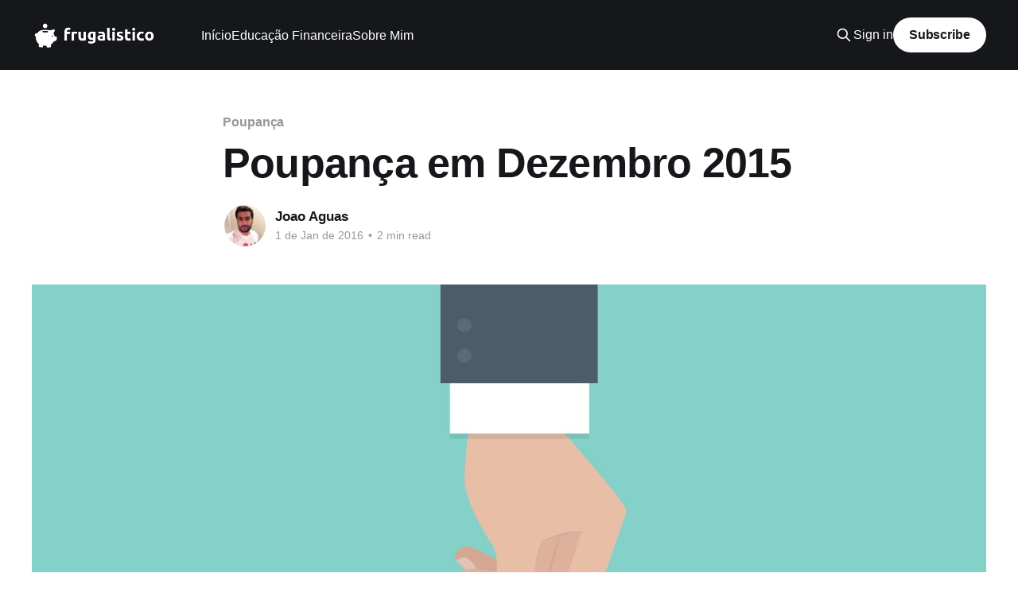

--- FILE ---
content_type: text/html; charset=utf-8
request_url: https://frugalistico.com/poupanca-em-dezembro-2015/
body_size: 6335
content:
<!DOCTYPE html>
<html lang="pt">
<head>

    <title>Poupança em Dezembro 2015</title>
    <meta charset="utf-8" />
    <meta http-equiv="X-UA-Compatible" content="IE=edge" />
    <meta name="HandheldFriendly" content="True" />
    <meta name="viewport" content="width=device-width, initial-scale=1.0" />
    
    <link rel="preload" as="style" href="/assets/built/screen.css?v=e8965c95e0" />
    <link rel="preload" as="script" href="/assets/built/casper.js?v=e8965c95e0" />

    <link rel="stylesheet" type="text/css" href="/assets/built/screen.css?v=e8965c95e0" />

    <link rel="icon" href="https://frugalistico.com/content/images/size/w256h256/2021/08/piggy-bank.png" type="image/png">
    <link rel="canonical" href="https://frugalistico.com/poupanca-em-dezembro-2015/">
    <meta name="referrer" content="no-referrer-when-downgrade">
    <link rel="amphtml" href="https://frugalistico.com/poupanca-em-dezembro-2015/amp/">
    
    <meta property="og:site_name" content="FRUGALISTICO">
    <meta property="og:type" content="article">
    <meta property="og:title" content="Poupança em Dezembro 2015">
    <meta property="og:description" content="Tenho publicado os meus rendimentos e despesas mensais desde que iniciei o
blogue. Faço isto por alguns motivos:

Faz parte desta experiência provar ao mundo que é possível criar uma fonte de
rendimento passiva utilizando uma estratégia de investimento de crescimento de
dividendos. Não tenho um ordenado anual de 6">
    <meta property="og:url" content="https://frugalistico.com/poupanca-em-dezembro-2015/">
    <meta property="og:image" content="https://frugalistico.com/content/images/2016/01/poupanca.jpg">
    <meta property="article:published_time" content="2016-01-01T13:00:18.000Z">
    <meta property="article:modified_time" content="2016-01-01T13:00:18.000Z">
    <meta property="article:tag" content="Poupança">
    
    <meta property="article:publisher" content="https://www.facebook.com/frugalistico">
    <meta name="twitter:card" content="summary_large_image">
    <meta name="twitter:title" content="Poupança em Dezembro 2015">
    <meta name="twitter:description" content="Tenho publicado os meus rendimentos e despesas mensais desde que iniciei o
blogue. Faço isto por alguns motivos:

Faz parte desta experiência provar ao mundo que é possível criar uma fonte de
rendimento passiva utilizando uma estratégia de investimento de crescimento de
dividendos. Não tenho um ordenado anual de 6">
    <meta name="twitter:url" content="https://frugalistico.com/poupanca-em-dezembro-2015/">
    <meta name="twitter:image" content="https://frugalistico.com/content/images/2016/01/poupanca.jpg">
    <meta name="twitter:label1" content="Written by">
    <meta name="twitter:data1" content="Joao Aguas">
    <meta name="twitter:label2" content="Filed under">
    <meta name="twitter:data2" content="Poupança">
    <meta name="twitter:site" content="@frugalistico">
    <meta property="og:image:width" content="1200">
    <meta property="og:image:height" content="1200">
    
    <script type="application/ld+json">
{
    "@context": "https://schema.org",
    "@type": "Article",
    "publisher": {
        "@type": "Organization",
        "name": "FRUGALISTICO",
        "url": "https://frugalistico.com/",
        "logo": {
            "@type": "ImageObject",
            "url": "https://frugalistico.com/content/images/2022/07/cover-3.png"
        }
    },
    "author": {
        "@type": "Person",
        "name": "Joao Aguas",
        "image": {
            "@type": "ImageObject",
            "url": "//www.gravatar.com/avatar/b2ff1f5dbd264d92ac8b52e1fb028dba?s=250&d=mm&r=x",
            "width": 250,
            "height": 250
        },
        "url": "https://frugalistico.com/author/joao/",
        "sameAs": []
    },
    "headline": "Poupança em Dezembro 2015",
    "url": "https://frugalistico.com/poupanca-em-dezembro-2015/",
    "datePublished": "2016-01-01T13:00:18.000Z",
    "dateModified": "2016-01-01T13:00:18.000Z",
    "image": {
        "@type": "ImageObject",
        "url": "https://frugalistico.com/content/images/2016/01/poupanca.jpg",
        "width": 1200,
        "height": 1200
    },
    "keywords": "Poupança",
    "description": "Tenho publicado os meus rendimentos e despesas mensais desde que iniciei o\nblogue. Faço isto por alguns motivos:\n\nFaz parte desta experiência provar ao mundo que é possível criar uma fonte de\nrendimento passiva utilizando uma estratégia de investimento de crescimento de\ndividendos. Não tenho um ordenado anual de 6 dígitos e não sei se provavelmente\num dia vou ter. Não é necessário. A maioria das pessoas concentram-se em\naumentar o rendimento em vez de controlar as despesas. Se você ganhar € 200.",
    "mainEntityOfPage": "https://frugalistico.com/poupanca-em-dezembro-2015/"
}
    </script>

    <meta name="generator" content="Ghost 5.100">
    <link rel="alternate" type="application/rss+xml" title="FRUGALISTICO" href="https://frugalistico.com/rss/">
    <script defer src="https://cdn.jsdelivr.net/ghost/portal@~2.46/umd/portal.min.js" data-i18n="true" data-ghost="https://frugalistico.com/" data-key="4b67edf6ed73127cbc9505a58a" data-api="https://frugalistico.com/ghost/api/content/" data-locale="pt" crossorigin="anonymous"></script><style id="gh-members-styles">.gh-post-upgrade-cta-content,
.gh-post-upgrade-cta {
    display: flex;
    flex-direction: column;
    align-items: center;
    font-family: -apple-system, BlinkMacSystemFont, 'Segoe UI', Roboto, Oxygen, Ubuntu, Cantarell, 'Open Sans', 'Helvetica Neue', sans-serif;
    text-align: center;
    width: 100%;
    color: #ffffff;
    font-size: 16px;
}

.gh-post-upgrade-cta-content {
    border-radius: 8px;
    padding: 40px 4vw;
}

.gh-post-upgrade-cta h2 {
    color: #ffffff;
    font-size: 28px;
    letter-spacing: -0.2px;
    margin: 0;
    padding: 0;
}

.gh-post-upgrade-cta p {
    margin: 20px 0 0;
    padding: 0;
}

.gh-post-upgrade-cta small {
    font-size: 16px;
    letter-spacing: -0.2px;
}

.gh-post-upgrade-cta a {
    color: #ffffff;
    cursor: pointer;
    font-weight: 500;
    box-shadow: none;
    text-decoration: underline;
}

.gh-post-upgrade-cta a:hover {
    color: #ffffff;
    opacity: 0.8;
    box-shadow: none;
    text-decoration: underline;
}

.gh-post-upgrade-cta a.gh-btn {
    display: block;
    background: #ffffff;
    text-decoration: none;
    margin: 28px 0 0;
    padding: 8px 18px;
    border-radius: 4px;
    font-size: 16px;
    font-weight: 600;
}

.gh-post-upgrade-cta a.gh-btn:hover {
    opacity: 0.92;
}</style><script async src="https://js.stripe.com/v3/"></script>
    <script defer src="https://cdn.jsdelivr.net/ghost/sodo-search@~1.5/umd/sodo-search.min.js" data-key="4b67edf6ed73127cbc9505a58a" data-styles="https://cdn.jsdelivr.net/ghost/sodo-search@~1.5/umd/main.css" data-sodo-search="https://frugalistico.com/" data-locale="pt" crossorigin="anonymous"></script>
    
    <link href="https://frugalistico.com/webmentions/receive/" rel="webmention">
    <script defer src="/public/cards.min.js?v=e8965c95e0"></script>
    <link rel="stylesheet" type="text/css" href="/public/cards.min.css?v=e8965c95e0">
    <script defer src="/public/member-attribution.min.js?v=e8965c95e0"></script><style>:root {--ghost-accent-color: #15171A;}</style>
    <!-- Global site tag (gtag.js) - Google Analytics -->
<script async src="https://www.googletagmanager.com/gtag/js?id=G-V2C5JNLH3T"></script>
<script>
  window.dataLayer = window.dataLayer || [];
  function gtag(){dataLayer.push(arguments);}
  gtag('js', new Date());

  gtag('config', 'G-V2C5JNLH3T');
</script>

</head>
<body class="post-template tag-poupanca is-head-left-logo has-cover">
<div class="viewport">

    <header id="gh-head" class="gh-head outer">
        <div class="gh-head-inner inner">
            <div class="gh-head-brand">
                <a class="gh-head-logo" href="https://frugalistico.com">
                        <img src="https://frugalistico.com/content/images/2022/07/cover-3.png" alt="FRUGALISTICO">
                </a>
                <button class="gh-search gh-icon-btn" aria-label="Search this site" data-ghost-search><svg xmlns="http://www.w3.org/2000/svg" fill="none" viewBox="0 0 24 24" stroke="currentColor" stroke-width="2" width="20" height="20"><path stroke-linecap="round" stroke-linejoin="round" d="M21 21l-6-6m2-5a7 7 0 11-14 0 7 7 0 0114 0z"></path></svg></button>
                <button class="gh-burger" aria-label="Main Menu"></button>
            </div>

            <nav class="gh-head-menu">
                <ul class="nav">
    <li class="nav-inicio"><a href="https://frugalistico.com/">Início</a></li>
    <li class="nav-educacao-financeira"><a href="https://frugalistico.com/educacao-financeira/">Educação Financeira</a></li>
    <li class="nav-sobre-mim"><a href="https://frugalistico.com/sobre-mim/">Sobre Mim</a></li>
</ul>

            </nav>

            <div class="gh-head-actions">
                    <button class="gh-search gh-icon-btn" aria-label="Search this site" data-ghost-search><svg xmlns="http://www.w3.org/2000/svg" fill="none" viewBox="0 0 24 24" stroke="currentColor" stroke-width="2" width="20" height="20"><path stroke-linecap="round" stroke-linejoin="round" d="M21 21l-6-6m2-5a7 7 0 11-14 0 7 7 0 0114 0z"></path></svg></button>
                    <div class="gh-head-members">
                                <a class="gh-head-link" href="#/portal/signin" data-portal="signin">Sign in</a>
                                <a class="gh-head-button" href="#/portal/signup" data-portal="signup">Subscribe</a>
                    </div>
            </div>
        </div>
    </header>

    <div class="site-content">
        



<main id="site-main" class="site-main">
<article class="article post tag-poupanca ">

    <header class="article-header gh-canvas">

        <div class="article-tag post-card-tags">
                <span class="post-card-primary-tag">
                    <a href="/tag/poupanca/">Poupança</a>
                </span>
        </div>

        <h1 class="article-title">Poupança em Dezembro 2015</h1>


        <div class="article-byline">
        <section class="article-byline-content">

            <ul class="author-list instapaper_ignore">
                <li class="author-list-item">
                    <a href="/author/joao/" class="author-avatar" aria-label="Read more of Joao Aguas">
                        <img class="author-profile-image" src="//www.gravatar.com/avatar/b2ff1f5dbd264d92ac8b52e1fb028dba?s&#x3D;250&amp;d&#x3D;mm&amp;r&#x3D;x" alt="Joao Aguas" />
                    </a>
                </li>
            </ul>

            <div class="article-byline-meta">
                <h4 class="author-name"><a href="/author/joao/">Joao Aguas</a></h4>
                <div class="byline-meta-content">
                    <time class="byline-meta-date" datetime="2016-01-01">1 de Jan de 2016</time>
                        <span class="byline-reading-time"><span class="bull">&bull;</span> 2 min read</span>
                </div>
            </div>

        </section>
        </div>

            <figure class="article-image">
                <img
                    srcset="/content/images/size/w300/2016/01/poupanca.jpg 300w,
                            /content/images/size/w600/2016/01/poupanca.jpg 600w,
                            /content/images/size/w1000/2016/01/poupanca.jpg 1000w,
                            /content/images/size/w2000/2016/01/poupanca.jpg 2000w"
                    sizes="(min-width: 1400px) 1400px, 92vw"
                    src="/content/images/size/w2000/2016/01/poupanca.jpg"
                    alt="Poupança em Dezembro 2015"
                />
            </figure>

    </header>

    <section class="gh-content gh-canvas">
        <!--kg-card-begin: markdown--><p>Tenho publicado os meus rendimentos e despesas mensais desde que iniciei o blogue. Faço isto por alguns motivos:</p>
<p>Faz parte desta experiência provar ao mundo que é possível criar uma fonte de rendimento passiva utilizando uma <strong>estratégia de investimento de crescimento de dividendos</strong>. Não tenho um ordenado anual de 6 dígitos e não sei se provavelmente um dia vou ter. Não é necessário. A maioria das pessoas concentram-se em aumentar o rendimento em vez de controlar as despesas. Se você ganhar € 200.000 por ano e gastar € 190.000 dificilmente consegue independência financeira.<br>
Por outro lado, se levar para casa € 70.000 e aprender a sobreviver com 80% desse valor provavelmente será capaz de se reformar mais cedo.</p>
<p>O segundo motivo é a criação de um registo da minha jornada. Se pesquisar vai encontrar diversos registos de jornadas de outras pessoas financeiramente bem-sucedidas que conseguiram a independência financeira. Mas muitas vezes publicam o resultado muito depois de terem concluído a jornada e só depois explicam como conseguiram. É muito mais desafiante mostrar o processo em acção independentemente do resultado final.</p>
<p>E finalmente, registar e publicar onde gasto os meus euros serve de exercício para me motivar a continuar a minha jornada.</p>
<h2 id="rendimentoemdezembrode2015">Rendimento em Dezembro de 2015</h2>
<table>
<tbody>
<tr>
<td>Salário</td>
<td>€ 6.104,81</td>
</tr>
<tr>
<tr>
<td>Dividendos</td>
<td>€ 36,11</td>
</tr>
<tr>
<td>Outros</td>
<td>€ 967,65</td>
</tr>
<tr>
<td><strong>Total</strong></td>
<td><strong>€ 7.108,57</strong></td>
</tr>
</tbody>
</table>
<h2 id="despesaemdezembrode2015">Despesa em Dezembro de 2015</h2>
<table>
<tbody>
<tr>
<td>Aluguer Apartamento</td>
<td>€ 1.500,00</td>
</tr>
<tr>
<td>Gás/Água/Electricidade</td>
<td>€ 183,54</td>
</tr>
<tr>
<td>Telecomunicações</td>
<td>€ 64,00</td>
</tr>
<tr>
<td>Mercearia</td>
<td>€ 335,41</td>
</tr>
<tr>
<td>Restaurantes</td>
<td>€ 289,82</td>
</tr>
<tr>
<td>Carro</td>
<td>€ 73,06</td>
</tr>
<tr>
<td>Médico</td>
<td>€ 70</td>
</tr>
<tr>
<td>Vestuário</td>
<td>€ 8.99</td>
</tr>
<tr>
<td>Viagens</td>
<td>€ 73.02</td>
</tr>
<tr>
<td>Entertenimento</td>
<td>€ 116.75</td>
</tr>
<tr>
<td>Bank Fees</td>
<td>€ 33.54</td>
</tr>
<tr>
<td>Outros</td>
<td>€ 150,17</td>
</tr>
<tr>
<td><strong>Total</strong></td>
<td><strong>€ 2.898,30</strong></td>
</tr>
</tbody>
</table>
<h2 id="rendimento">Rendimento</h2>
<p>Este mês recebi o salário de Novembro. Recebi dividendos da <strong>Johnson &amp; Johnson (JNJ)</strong>, da <strong>United Technologies Corp. (UTX)</strong> e da <strong>Royal Dutch Shell (RDSA)</strong>.<br>
Outros são valores que recebo da partilha de apartamento com a minha namorada.</p>
<h2 id="despesa">Despesa</h2>
<p>Relativamente à despesa de Dezembro, os valores então dentro do orçamento.</p>
<h2 id="poupana">Poupança</h2>
<p>Este mês consegui poupar <strong>59.23%</strong> do meu rendimento liquido.</p>
<p>Um dos meus objectivos para este 2015 é poupar <strong>20%</strong> do meu rendimento liquido anual. Consegui antingir o objectivo anual com uma taxa de poupança anual de <strong>25.15%</strong>.</p>
<p><img src="/content/images/2016/01/taxa_poupanca_liquida_mensal_dez_2015.PNG" alt="taxa_poupanca_liquida_mensal_dez_2015" loading="lazy"></p>
<p>Estou com uma média mensal de poupança de <strong>25.15%</strong>. Valor acima do meu objectivo para 2015.</p>
<p><em>Como foi o teu mês de Dezembro? Tiveste algum acontecimento inesperado? Estás a bom ritmo para cumprir os teus objectivos anuais?</em></p>
<p>Obrigado pela leitura.</p>
<!--kg-card-end: markdown-->
    </section>


</article>
</main>

    <section class="footer-cta outer">
        <div class="inner">
            <h2 class="footer-cta-title">Sign up for more like this.</h2>
            <a class="footer-cta-button" href="#/portal" data-portal>
                <div class="footer-cta-input">Enter your email</div>
                <span>Subscribe</span>
            </a>
        </div>
    </section>



            <aside class="read-more-wrap outer">
                <div class="read-more inner">
                        
<article class="post-card post">

    <a class="post-card-image-link" href="/agosto/">

        <img class="post-card-image"
            srcset="/content/images/size/w300/2024/08/Screenshot-2024-08-10-at-23.59.14.png 300w,
                    /content/images/size/w600/2024/08/Screenshot-2024-08-10-at-23.59.14.png 600w,
                    /content/images/size/w1000/2024/08/Screenshot-2024-08-10-at-23.59.14.png 1000w,
                    /content/images/size/w2000/2024/08/Screenshot-2024-08-10-at-23.59.14.png 2000w"
            sizes="(max-width: 1000px) 400px, 800px"
            src="/content/images/size/w600/2024/08/Screenshot-2024-08-10-at-23.59.14.png"
            alt="Agosto 2024"
            loading="lazy"
        />


    </a>

    <div class="post-card-content">

        <a class="post-card-content-link" href="/agosto/">
            <header class="post-card-header">
                <div class="post-card-tags">
                </div>
                <h2 class="post-card-title">
                    Agosto 2024
                </h2>
            </header>
                <div class="post-card-excerpt">O tempo voa! Mais de um ano sem actualizar... é tempo para reacender a chama!

Depois de um ano longo sem publicar atualizações, estou de volta com uma nova dose de motivação e entusiasmo! Sim, admito que deixei o blogue em pausa, mas nunca desisti da minha jornada. Ao contrário,</div>
        </a>

        <footer class="post-card-meta">
            <time class="post-card-meta-date" datetime="2024-08-10">10 de Ago de 2024</time>
                <span class="post-card-meta-length">7 min read</span>
        </footer>

    </div>

</article>
                        
<article class="post-card post">

    <a class="post-card-image-link" href="/fevereiro-2023/">

        <img class="post-card-image"
            srcset="/content/images/size/w300/2023/05/Screenshot-2023-05-04-at-23.16.18.png 300w,
                    /content/images/size/w600/2023/05/Screenshot-2023-05-04-at-23.16.18.png 600w,
                    /content/images/size/w1000/2023/05/Screenshot-2023-05-04-at-23.16.18.png 1000w,
                    /content/images/size/w2000/2023/05/Screenshot-2023-05-04-at-23.16.18.png 2000w"
            sizes="(max-width: 1000px) 400px, 800px"
            src="/content/images/size/w600/2023/05/Screenshot-2023-05-04-at-23.16.18.png"
            alt="Fevereiro 2023"
            loading="lazy"
        />


    </a>

    <div class="post-card-content">

        <a class="post-card-content-link" href="/fevereiro-2023/">
            <header class="post-card-header">
                <div class="post-card-tags">
                </div>
                <h2 class="post-card-title">
                    Fevereiro 2023
                </h2>
            </header>
                <div class="post-card-excerpt">O JPMorgan Chase &amp; Co está a comprar a maior parte dos ativos do First Republic Bank, que foram apreendidos pelos reguladores dos Estados Unidos, numa tentativa de última hora de resgatar o banco em dificuldades, marcando o terceiro banco dos Estados Unidos a falhar em dois meses.

Na semana</div>
        </a>

        <footer class="post-card-meta">
            <time class="post-card-meta-date" datetime="2023-05-04">4 de Mai de 2023</time>
                <span class="post-card-meta-length">4 min read</span>
        </footer>

    </div>

</article>
                        
<article class="post-card post">

    <a class="post-card-image-link" href="/janeiro-2023/">

        <img class="post-card-image"
            srcset="/content/images/size/w300/2023/04/Screenshot-2023-04-04-at-21.19.15.png 300w,
                    /content/images/size/w600/2023/04/Screenshot-2023-04-04-at-21.19.15.png 600w,
                    /content/images/size/w1000/2023/04/Screenshot-2023-04-04-at-21.19.15.png 1000w,
                    /content/images/size/w2000/2023/04/Screenshot-2023-04-04-at-21.19.15.png 2000w"
            sizes="(max-width: 1000px) 400px, 800px"
            src="/content/images/size/w600/2023/04/Screenshot-2023-04-04-at-21.19.15.png"
            alt="Janeiro 2023"
            loading="lazy"
        />


    </a>

    <div class="post-card-content">

        <a class="post-card-content-link" href="/janeiro-2023/">
            <header class="post-card-header">
                <div class="post-card-tags">
                </div>
                <h2 class="post-card-title">
                    Janeiro 2023
                </h2>
            </header>
                <div class="post-card-excerpt">Olá, caro leitor, sejas bem-vindo ao nosso blogue!

É com grande satisfação que iniciamos o primeiro post de 2023, um ano que traz consigo a esperança de um futuro melhor e cheio de novas oportunidades.

Sabemos que o mundo continua a enfrentar grandes desafios, como a pandemia do COVID-19, a</div>
        </a>

        <footer class="post-card-meta">
            <time class="post-card-meta-date" datetime="2023-04-04">4 de Abr de 2023</time>
                <span class="post-card-meta-length">4 min read</span>
        </footer>

    </div>

</article>
                </div>
            </aside>



    </div>

    <footer class="site-footer outer">
        <div class="inner">
            <section class="copyright"><a href="https://frugalistico.com">FRUGALISTICO</a> &copy; 2026</section>
            <nav class="site-footer-nav">
                
            </nav>
            <div class="gh-powered-by"><a href="https://ghost.org/" target="_blank" rel="noopener">Powered by Ghost</a></div>
        </div>
    </footer>

</div>

    <div class="pswp" tabindex="-1" role="dialog" aria-hidden="true">
    <div class="pswp__bg"></div>

    <div class="pswp__scroll-wrap">
        <div class="pswp__container">
            <div class="pswp__item"></div>
            <div class="pswp__item"></div>
            <div class="pswp__item"></div>
        </div>

        <div class="pswp__ui pswp__ui--hidden">
            <div class="pswp__top-bar">
                <div class="pswp__counter"></div>

                <button class="pswp__button pswp__button--close" title="Close (Esc)"></button>
                <button class="pswp__button pswp__button--share" title="Share"></button>
                <button class="pswp__button pswp__button--fs" title="Toggle fullscreen"></button>
                <button class="pswp__button pswp__button--zoom" title="Zoom in/out"></button>

                <div class="pswp__preloader">
                    <div class="pswp__preloader__icn">
                        <div class="pswp__preloader__cut">
                            <div class="pswp__preloader__donut"></div>
                        </div>
                    </div>
                </div>
            </div>

            <div class="pswp__share-modal pswp__share-modal--hidden pswp__single-tap">
                <div class="pswp__share-tooltip"></div>
            </div>

            <button class="pswp__button pswp__button--arrow--left" title="Previous (arrow left)"></button>
            <button class="pswp__button pswp__button--arrow--right" title="Next (arrow right)"></button>

            <div class="pswp__caption">
                <div class="pswp__caption__center"></div>
            </div>
        </div>
    </div>
</div>
<script
    src="https://code.jquery.com/jquery-3.5.1.min.js"
    integrity="sha256-9/aliU8dGd2tb6OSsuzixeV4y/faTqgFtohetphbbj0="
    crossorigin="anonymous">
</script>
<script src="/assets/built/casper.js?v=e8965c95e0"></script>
<script>
$(document).ready(function () {
    // Mobile Menu Trigger
    $('.gh-burger').click(function () {
        $('body').toggleClass('gh-head-open');
    });
    // FitVids - Makes video embeds responsive
    $(".gh-content").fitVids();
});
</script>



</body>
</html>
